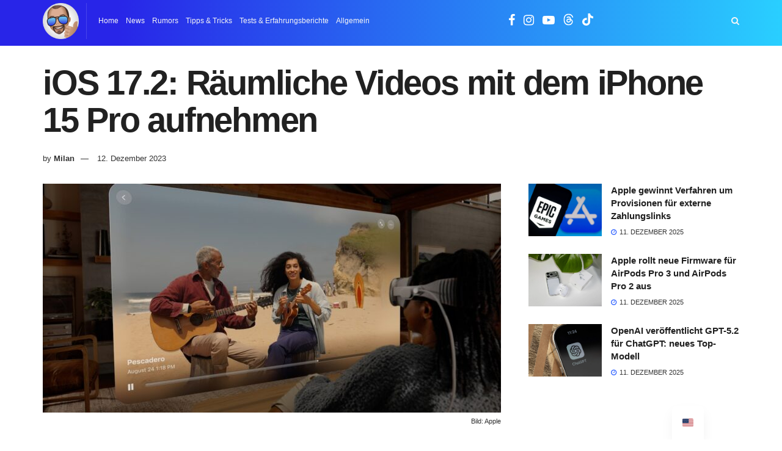

--- FILE ---
content_type: text/html; charset=utf-8
request_url: https://www.google.com/recaptcha/api2/aframe
body_size: 267
content:
<!DOCTYPE HTML><html><head><meta http-equiv="content-type" content="text/html; charset=UTF-8"></head><body><script nonce="PdzXA_ryU1t_1T6nhF2JVQ">/** Anti-fraud and anti-abuse applications only. See google.com/recaptcha */ try{var clients={'sodar':'https://pagead2.googlesyndication.com/pagead/sodar?'};window.addEventListener("message",function(a){try{if(a.source===window.parent){var b=JSON.parse(a.data);var c=clients[b['id']];if(c){var d=document.createElement('img');d.src=c+b['params']+'&rc='+(localStorage.getItem("rc::a")?sessionStorage.getItem("rc::b"):"");window.document.body.appendChild(d);sessionStorage.setItem("rc::e",parseInt(sessionStorage.getItem("rc::e")||0)+1);localStorage.setItem("rc::h",'1765864301731');}}}catch(b){}});window.parent.postMessage("_grecaptcha_ready", "*");}catch(b){}</script></body></html>